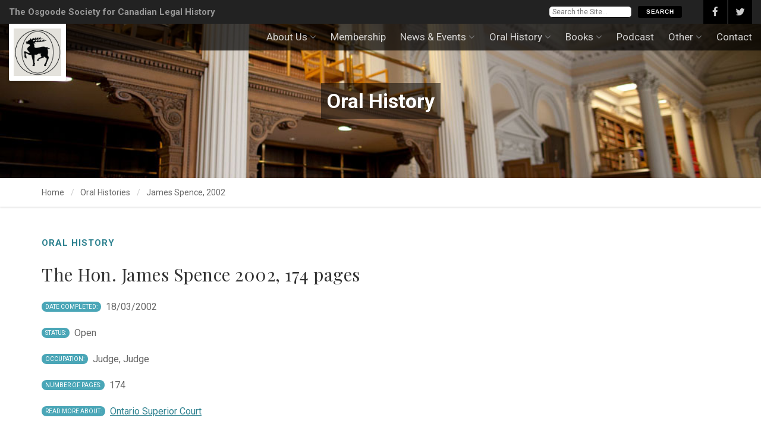

--- FILE ---
content_type: text/html; charset=UTF-8
request_url: https://www.osgoodesociety.ca/oral-history/james-spence-2002/
body_size: 11650
content:
<!doctype html>

<html class="no-js" lang="en-US">

<head>
	<meta charset="utf-8">

	<!-- Force IE to use the latest rendering engine available -->
	<meta http-equiv="X-UA-Compatible" content="IE=edge">

	<title>James Spence, 2002 - Osgoode Society for Canadian Legal History</title>

	<!-- Mobile Meta -->
	<meta name="viewport" content="width=device-width, initial-scale=1.0">

	<!-- Icons & Favicons -->
	<link rel="apple-touch-icon" sizes="57x57" href="https://www.osgoodesociety.ca/wp-content/themes/osgoode/library/images/favicon/apple-icon-57x57.png">
	<link rel="apple-touch-icon" sizes="60x60" href="https://www.osgoodesociety.ca/wp-content/themes/osgoode/library/images/favicon/apple-icon-60x60.png">
	<link rel="apple-touch-icon" sizes="72x72" href="https://www.osgoodesociety.ca/wp-content/themes/osgoode/library/images/favicon/apple-icon-72x72.png">
	<link rel="apple-touch-icon" sizes="76x76" href="https://www.osgoodesociety.ca/wp-content/themes/osgoode/library/images/favicon/apple-icon-76x76.png">
	<link rel="apple-touch-icon" sizes="114x114" href="https://www.osgoodesociety.ca/wp-content/themes/osgoode/library/images/favicon/apple-icon-114x114.png">
	<link rel="apple-touch-icon" sizes="120x120" href="https://www.osgoodesociety.ca/wp-content/themes/osgoode/library/images/favicon/apple-icon-120x120.png">
	<link rel="apple-touch-icon" sizes="144x144" href="https://www.osgoodesociety.ca/wp-content/themes/osgoode/library/images/favicon/apple-icon-144x144.png">
	<link rel="apple-touch-icon" sizes="152x152" href="https://www.osgoodesociety.ca/wp-content/themes/osgoode/library/images/favicon/apple-icon-152x152.png">
	<link rel="apple-touch-icon" sizes="180x180" href="https://www.osgoodesociety.ca/wp-content/themes/osgoode/library/images/favicon/apple-icon-180x180.png">
	<link rel="icon" type="image/png" sizes="192x192" href="https://www.osgoodesociety.ca/wp-content/themes/osgoode/library/images/favicon/android-icon-192x192.png">
	<link rel="icon" type="image/png" sizes="32x32" href="https://www.osgoodesociety.ca/wp-content/themes/osgoode/library/images/favicon/favicon-32x32.png">
	<link rel="icon" type="image/png" sizes="96x96" href="https://www.osgoodesociety.ca/wp-content/themes/osgoode/library/images/favicon/favicon-96x96.png">
	<link rel="icon" type="image/png" sizes="16x16" href="https://www.osgoodesociety.ca/wp-content/themes/osgoode/library/images/favicon/favicon-16x16.png">

	<!--[if IE]>
			<link rel="shortcut icon" href="https://www.osgoodesociety.ca/wp-content/themes/osgoode/library/images/favicon/favicon.ico">
		<![endif]-->
	<meta name="msapplication-TileColor" content="#f01d4f">
	<meta name="msapplication-TileImage" content="https://www.osgoodesociety.ca/wp-content/themes/osgoode/library/images/favicon/ms-icon-144x144.png">
	<meta name="theme-color" content="#121212">

	<link rel="pingback" href="">

	<meta name='robots' content='index, follow, max-image-preview:large, max-snippet:-1, max-video-preview:-1' />

	<!-- This site is optimized with the Yoast SEO plugin v26.8 - https://yoast.com/product/yoast-seo-wordpress/ -->
	<link rel="canonical" href="https://www.osgoodesociety.ca/oral-history/james-spence-2002/" />
	<meta property="og:locale" content="en_US" />
	<meta property="og:type" content="article" />
	<meta property="og:title" content="James Spence, 2002 - Osgoode Society for Canadian Legal History" />
	<meta property="og:url" content="https://www.osgoodesociety.ca/oral-history/james-spence-2002/" />
	<meta property="og:site_name" content="Osgoode Society for Canadian Legal History" />
	<meta name="twitter:card" content="summary_large_image" />
	<script type="application/ld+json" class="yoast-schema-graph">{"@context":"https://schema.org","@graph":[{"@type":"WebPage","@id":"https://www.osgoodesociety.ca/oral-history/james-spence-2002/","url":"https://www.osgoodesociety.ca/oral-history/james-spence-2002/","name":"James Spence, 2002 - Osgoode Society for Canadian Legal History","isPartOf":{"@id":"https://www.osgoodesociety.ca/#website"},"datePublished":"2015-06-25T13:44:55+00:00","breadcrumb":{"@id":"https://www.osgoodesociety.ca/oral-history/james-spence-2002/#breadcrumb"},"inLanguage":"en-US","potentialAction":[{"@type":"ReadAction","target":["https://www.osgoodesociety.ca/oral-history/james-spence-2002/"]}]},{"@type":"BreadcrumbList","@id":"https://www.osgoodesociety.ca/oral-history/james-spence-2002/#breadcrumb","itemListElement":[{"@type":"ListItem","position":1,"name":"Home","item":"https://www.osgoodesociety.ca/"},{"@type":"ListItem","position":2,"name":"Oral Histories","item":"https://www.osgoodesociety.ca/oral-history/"},{"@type":"ListItem","position":3,"name":"James Spence, 2002"}]},{"@type":"WebSite","@id":"https://www.osgoodesociety.ca/#website","url":"https://www.osgoodesociety.ca/","name":"Osgoode Society for Canadian Legal History","description":"","potentialAction":[{"@type":"SearchAction","target":{"@type":"EntryPoint","urlTemplate":"https://www.osgoodesociety.ca/?s={search_term_string}"},"query-input":{"@type":"PropertyValueSpecification","valueRequired":true,"valueName":"search_term_string"}}],"inLanguage":"en-US"}]}</script>
	<!-- / Yoast SEO plugin. -->


<link rel='dns-prefetch' href='//challenges.cloudflare.com' />
<link rel='dns-prefetch' href='//platform.twitter.com' />
<link rel='dns-prefetch' href='//fonts.googleapis.com' />
<link rel="alternate" type="application/rss+xml" title="Osgoode Society for Canadian Legal History &raquo; Feed" href="https://www.osgoodesociety.ca/feed/" />
<link rel="alternate" title="oEmbed (JSON)" type="application/json+oembed" href="https://www.osgoodesociety.ca/wp-json/oembed/1.0/embed?url=https%3A%2F%2Fwww.osgoodesociety.ca%2Foral-history%2Fjames-spence-2002%2F" />
<link rel="alternate" title="oEmbed (XML)" type="text/xml+oembed" href="https://www.osgoodesociety.ca/wp-json/oembed/1.0/embed?url=https%3A%2F%2Fwww.osgoodesociety.ca%2Foral-history%2Fjames-spence-2002%2F&#038;format=xml" />
		<!-- This site uses the Google Analytics by MonsterInsights plugin v9.11.1 - Using Analytics tracking - https://www.monsterinsights.com/ -->
							<script src="//www.googletagmanager.com/gtag/js?id=G-9B2CHWHKHB"  data-cfasync="false" data-wpfc-render="false" type="text/javascript" async></script>
			<script data-cfasync="false" data-wpfc-render="false" type="text/javascript">
				var mi_version = '9.11.1';
				var mi_track_user = true;
				var mi_no_track_reason = '';
								var MonsterInsightsDefaultLocations = {"page_location":"https:\/\/www.osgoodesociety.ca\/oral-history\/james-spence-2002\/"};
								if ( typeof MonsterInsightsPrivacyGuardFilter === 'function' ) {
					var MonsterInsightsLocations = (typeof MonsterInsightsExcludeQuery === 'object') ? MonsterInsightsPrivacyGuardFilter( MonsterInsightsExcludeQuery ) : MonsterInsightsPrivacyGuardFilter( MonsterInsightsDefaultLocations );
				} else {
					var MonsterInsightsLocations = (typeof MonsterInsightsExcludeQuery === 'object') ? MonsterInsightsExcludeQuery : MonsterInsightsDefaultLocations;
				}

								var disableStrs = [
										'ga-disable-G-9B2CHWHKHB',
									];

				/* Function to detect opted out users */
				function __gtagTrackerIsOptedOut() {
					for (var index = 0; index < disableStrs.length; index++) {
						if (document.cookie.indexOf(disableStrs[index] + '=true') > -1) {
							return true;
						}
					}

					return false;
				}

				/* Disable tracking if the opt-out cookie exists. */
				if (__gtagTrackerIsOptedOut()) {
					for (var index = 0; index < disableStrs.length; index++) {
						window[disableStrs[index]] = true;
					}
				}

				/* Opt-out function */
				function __gtagTrackerOptout() {
					for (var index = 0; index < disableStrs.length; index++) {
						document.cookie = disableStrs[index] + '=true; expires=Thu, 31 Dec 2099 23:59:59 UTC; path=/';
						window[disableStrs[index]] = true;
					}
				}

				if ('undefined' === typeof gaOptout) {
					function gaOptout() {
						__gtagTrackerOptout();
					}
				}
								window.dataLayer = window.dataLayer || [];

				window.MonsterInsightsDualTracker = {
					helpers: {},
					trackers: {},
				};
				if (mi_track_user) {
					function __gtagDataLayer() {
						dataLayer.push(arguments);
					}

					function __gtagTracker(type, name, parameters) {
						if (!parameters) {
							parameters = {};
						}

						if (parameters.send_to) {
							__gtagDataLayer.apply(null, arguments);
							return;
						}

						if (type === 'event') {
														parameters.send_to = monsterinsights_frontend.v4_id;
							var hookName = name;
							if (typeof parameters['event_category'] !== 'undefined') {
								hookName = parameters['event_category'] + ':' + name;
							}

							if (typeof MonsterInsightsDualTracker.trackers[hookName] !== 'undefined') {
								MonsterInsightsDualTracker.trackers[hookName](parameters);
							} else {
								__gtagDataLayer('event', name, parameters);
							}
							
						} else {
							__gtagDataLayer.apply(null, arguments);
						}
					}

					__gtagTracker('js', new Date());
					__gtagTracker('set', {
						'developer_id.dZGIzZG': true,
											});
					if ( MonsterInsightsLocations.page_location ) {
						__gtagTracker('set', MonsterInsightsLocations);
					}
										__gtagTracker('config', 'G-9B2CHWHKHB', {"forceSSL":"true"} );
										window.gtag = __gtagTracker;										(function () {
						/* https://developers.google.com/analytics/devguides/collection/analyticsjs/ */
						/* ga and __gaTracker compatibility shim. */
						var noopfn = function () {
							return null;
						};
						var newtracker = function () {
							return new Tracker();
						};
						var Tracker = function () {
							return null;
						};
						var p = Tracker.prototype;
						p.get = noopfn;
						p.set = noopfn;
						p.send = function () {
							var args = Array.prototype.slice.call(arguments);
							args.unshift('send');
							__gaTracker.apply(null, args);
						};
						var __gaTracker = function () {
							var len = arguments.length;
							if (len === 0) {
								return;
							}
							var f = arguments[len - 1];
							if (typeof f !== 'object' || f === null || typeof f.hitCallback !== 'function') {
								if ('send' === arguments[0]) {
									var hitConverted, hitObject = false, action;
									if ('event' === arguments[1]) {
										if ('undefined' !== typeof arguments[3]) {
											hitObject = {
												'eventAction': arguments[3],
												'eventCategory': arguments[2],
												'eventLabel': arguments[4],
												'value': arguments[5] ? arguments[5] : 1,
											}
										}
									}
									if ('pageview' === arguments[1]) {
										if ('undefined' !== typeof arguments[2]) {
											hitObject = {
												'eventAction': 'page_view',
												'page_path': arguments[2],
											}
										}
									}
									if (typeof arguments[2] === 'object') {
										hitObject = arguments[2];
									}
									if (typeof arguments[5] === 'object') {
										Object.assign(hitObject, arguments[5]);
									}
									if ('undefined' !== typeof arguments[1].hitType) {
										hitObject = arguments[1];
										if ('pageview' === hitObject.hitType) {
											hitObject.eventAction = 'page_view';
										}
									}
									if (hitObject) {
										action = 'timing' === arguments[1].hitType ? 'timing_complete' : hitObject.eventAction;
										hitConverted = mapArgs(hitObject);
										__gtagTracker('event', action, hitConverted);
									}
								}
								return;
							}

							function mapArgs(args) {
								var arg, hit = {};
								var gaMap = {
									'eventCategory': 'event_category',
									'eventAction': 'event_action',
									'eventLabel': 'event_label',
									'eventValue': 'event_value',
									'nonInteraction': 'non_interaction',
									'timingCategory': 'event_category',
									'timingVar': 'name',
									'timingValue': 'value',
									'timingLabel': 'event_label',
									'page': 'page_path',
									'location': 'page_location',
									'title': 'page_title',
									'referrer' : 'page_referrer',
								};
								for (arg in args) {
																		if (!(!args.hasOwnProperty(arg) || !gaMap.hasOwnProperty(arg))) {
										hit[gaMap[arg]] = args[arg];
									} else {
										hit[arg] = args[arg];
									}
								}
								return hit;
							}

							try {
								f.hitCallback();
							} catch (ex) {
							}
						};
						__gaTracker.create = newtracker;
						__gaTracker.getByName = newtracker;
						__gaTracker.getAll = function () {
							return [];
						};
						__gaTracker.remove = noopfn;
						__gaTracker.loaded = true;
						window['__gaTracker'] = __gaTracker;
					})();
									} else {
										console.log("");
					(function () {
						function __gtagTracker() {
							return null;
						}

						window['__gtagTracker'] = __gtagTracker;
						window['gtag'] = __gtagTracker;
					})();
									}
			</script>
							<!-- / Google Analytics by MonsterInsights -->
		<style id='wp-img-auto-sizes-contain-inline-css' type='text/css'>
img:is([sizes=auto i],[sizes^="auto," i]){contain-intrinsic-size:3000px 1500px}
/*# sourceURL=wp-img-auto-sizes-contain-inline-css */
</style>
<style id='wp-block-library-inline-css' type='text/css'>
:root{--wp-block-synced-color:#7a00df;--wp-block-synced-color--rgb:122,0,223;--wp-bound-block-color:var(--wp-block-synced-color);--wp-editor-canvas-background:#ddd;--wp-admin-theme-color:#007cba;--wp-admin-theme-color--rgb:0,124,186;--wp-admin-theme-color-darker-10:#006ba1;--wp-admin-theme-color-darker-10--rgb:0,107,160.5;--wp-admin-theme-color-darker-20:#005a87;--wp-admin-theme-color-darker-20--rgb:0,90,135;--wp-admin-border-width-focus:2px}@media (min-resolution:192dpi){:root{--wp-admin-border-width-focus:1.5px}}.wp-element-button{cursor:pointer}:root .has-very-light-gray-background-color{background-color:#eee}:root .has-very-dark-gray-background-color{background-color:#313131}:root .has-very-light-gray-color{color:#eee}:root .has-very-dark-gray-color{color:#313131}:root .has-vivid-green-cyan-to-vivid-cyan-blue-gradient-background{background:linear-gradient(135deg,#00d084,#0693e3)}:root .has-purple-crush-gradient-background{background:linear-gradient(135deg,#34e2e4,#4721fb 50%,#ab1dfe)}:root .has-hazy-dawn-gradient-background{background:linear-gradient(135deg,#faaca8,#dad0ec)}:root .has-subdued-olive-gradient-background{background:linear-gradient(135deg,#fafae1,#67a671)}:root .has-atomic-cream-gradient-background{background:linear-gradient(135deg,#fdd79a,#004a59)}:root .has-nightshade-gradient-background{background:linear-gradient(135deg,#330968,#31cdcf)}:root .has-midnight-gradient-background{background:linear-gradient(135deg,#020381,#2874fc)}:root{--wp--preset--font-size--normal:16px;--wp--preset--font-size--huge:42px}.has-regular-font-size{font-size:1em}.has-larger-font-size{font-size:2.625em}.has-normal-font-size{font-size:var(--wp--preset--font-size--normal)}.has-huge-font-size{font-size:var(--wp--preset--font-size--huge)}.has-text-align-center{text-align:center}.has-text-align-left{text-align:left}.has-text-align-right{text-align:right}.has-fit-text{white-space:nowrap!important}#end-resizable-editor-section{display:none}.aligncenter{clear:both}.items-justified-left{justify-content:flex-start}.items-justified-center{justify-content:center}.items-justified-right{justify-content:flex-end}.items-justified-space-between{justify-content:space-between}.screen-reader-text{border:0;clip-path:inset(50%);height:1px;margin:-1px;overflow:hidden;padding:0;position:absolute;width:1px;word-wrap:normal!important}.screen-reader-text:focus{background-color:#ddd;clip-path:none;color:#444;display:block;font-size:1em;height:auto;left:5px;line-height:normal;padding:15px 23px 14px;text-decoration:none;top:5px;width:auto;z-index:100000}html :where(.has-border-color){border-style:solid}html :where([style*=border-top-color]){border-top-style:solid}html :where([style*=border-right-color]){border-right-style:solid}html :where([style*=border-bottom-color]){border-bottom-style:solid}html :where([style*=border-left-color]){border-left-style:solid}html :where([style*=border-width]){border-style:solid}html :where([style*=border-top-width]){border-top-style:solid}html :where([style*=border-right-width]){border-right-style:solid}html :where([style*=border-bottom-width]){border-bottom-style:solid}html :where([style*=border-left-width]){border-left-style:solid}html :where(img[class*=wp-image-]){height:auto;max-width:100%}:where(figure){margin:0 0 1em}html :where(.is-position-sticky){--wp-admin--admin-bar--position-offset:var(--wp-admin--admin-bar--height,0px)}@media screen and (max-width:600px){html :where(.is-position-sticky){--wp-admin--admin-bar--position-offset:0px}}

/*# sourceURL=wp-block-library-inline-css */
</style><style id='global-styles-inline-css' type='text/css'>
:root{--wp--preset--aspect-ratio--square: 1;--wp--preset--aspect-ratio--4-3: 4/3;--wp--preset--aspect-ratio--3-4: 3/4;--wp--preset--aspect-ratio--3-2: 3/2;--wp--preset--aspect-ratio--2-3: 2/3;--wp--preset--aspect-ratio--16-9: 16/9;--wp--preset--aspect-ratio--9-16: 9/16;--wp--preset--color--black: #000000;--wp--preset--color--cyan-bluish-gray: #abb8c3;--wp--preset--color--white: #ffffff;--wp--preset--color--pale-pink: #f78da7;--wp--preset--color--vivid-red: #cf2e2e;--wp--preset--color--luminous-vivid-orange: #ff6900;--wp--preset--color--luminous-vivid-amber: #fcb900;--wp--preset--color--light-green-cyan: #7bdcb5;--wp--preset--color--vivid-green-cyan: #00d084;--wp--preset--color--pale-cyan-blue: #8ed1fc;--wp--preset--color--vivid-cyan-blue: #0693e3;--wp--preset--color--vivid-purple: #9b51e0;--wp--preset--gradient--vivid-cyan-blue-to-vivid-purple: linear-gradient(135deg,rgb(6,147,227) 0%,rgb(155,81,224) 100%);--wp--preset--gradient--light-green-cyan-to-vivid-green-cyan: linear-gradient(135deg,rgb(122,220,180) 0%,rgb(0,208,130) 100%);--wp--preset--gradient--luminous-vivid-amber-to-luminous-vivid-orange: linear-gradient(135deg,rgb(252,185,0) 0%,rgb(255,105,0) 100%);--wp--preset--gradient--luminous-vivid-orange-to-vivid-red: linear-gradient(135deg,rgb(255,105,0) 0%,rgb(207,46,46) 100%);--wp--preset--gradient--very-light-gray-to-cyan-bluish-gray: linear-gradient(135deg,rgb(238,238,238) 0%,rgb(169,184,195) 100%);--wp--preset--gradient--cool-to-warm-spectrum: linear-gradient(135deg,rgb(74,234,220) 0%,rgb(151,120,209) 20%,rgb(207,42,186) 40%,rgb(238,44,130) 60%,rgb(251,105,98) 80%,rgb(254,248,76) 100%);--wp--preset--gradient--blush-light-purple: linear-gradient(135deg,rgb(255,206,236) 0%,rgb(152,150,240) 100%);--wp--preset--gradient--blush-bordeaux: linear-gradient(135deg,rgb(254,205,165) 0%,rgb(254,45,45) 50%,rgb(107,0,62) 100%);--wp--preset--gradient--luminous-dusk: linear-gradient(135deg,rgb(255,203,112) 0%,rgb(199,81,192) 50%,rgb(65,88,208) 100%);--wp--preset--gradient--pale-ocean: linear-gradient(135deg,rgb(255,245,203) 0%,rgb(182,227,212) 50%,rgb(51,167,181) 100%);--wp--preset--gradient--electric-grass: linear-gradient(135deg,rgb(202,248,128) 0%,rgb(113,206,126) 100%);--wp--preset--gradient--midnight: linear-gradient(135deg,rgb(2,3,129) 0%,rgb(40,116,252) 100%);--wp--preset--font-size--small: 13px;--wp--preset--font-size--medium: 20px;--wp--preset--font-size--large: 36px;--wp--preset--font-size--x-large: 42px;--wp--preset--spacing--20: 0.44rem;--wp--preset--spacing--30: 0.67rem;--wp--preset--spacing--40: 1rem;--wp--preset--spacing--50: 1.5rem;--wp--preset--spacing--60: 2.25rem;--wp--preset--spacing--70: 3.38rem;--wp--preset--spacing--80: 5.06rem;--wp--preset--shadow--natural: 6px 6px 9px rgba(0, 0, 0, 0.2);--wp--preset--shadow--deep: 12px 12px 50px rgba(0, 0, 0, 0.4);--wp--preset--shadow--sharp: 6px 6px 0px rgba(0, 0, 0, 0.2);--wp--preset--shadow--outlined: 6px 6px 0px -3px rgb(255, 255, 255), 6px 6px rgb(0, 0, 0);--wp--preset--shadow--crisp: 6px 6px 0px rgb(0, 0, 0);}:where(.is-layout-flex){gap: 0.5em;}:where(.is-layout-grid){gap: 0.5em;}body .is-layout-flex{display: flex;}.is-layout-flex{flex-wrap: wrap;align-items: center;}.is-layout-flex > :is(*, div){margin: 0;}body .is-layout-grid{display: grid;}.is-layout-grid > :is(*, div){margin: 0;}:where(.wp-block-columns.is-layout-flex){gap: 2em;}:where(.wp-block-columns.is-layout-grid){gap: 2em;}:where(.wp-block-post-template.is-layout-flex){gap: 1.25em;}:where(.wp-block-post-template.is-layout-grid){gap: 1.25em;}.has-black-color{color: var(--wp--preset--color--black) !important;}.has-cyan-bluish-gray-color{color: var(--wp--preset--color--cyan-bluish-gray) !important;}.has-white-color{color: var(--wp--preset--color--white) !important;}.has-pale-pink-color{color: var(--wp--preset--color--pale-pink) !important;}.has-vivid-red-color{color: var(--wp--preset--color--vivid-red) !important;}.has-luminous-vivid-orange-color{color: var(--wp--preset--color--luminous-vivid-orange) !important;}.has-luminous-vivid-amber-color{color: var(--wp--preset--color--luminous-vivid-amber) !important;}.has-light-green-cyan-color{color: var(--wp--preset--color--light-green-cyan) !important;}.has-vivid-green-cyan-color{color: var(--wp--preset--color--vivid-green-cyan) !important;}.has-pale-cyan-blue-color{color: var(--wp--preset--color--pale-cyan-blue) !important;}.has-vivid-cyan-blue-color{color: var(--wp--preset--color--vivid-cyan-blue) !important;}.has-vivid-purple-color{color: var(--wp--preset--color--vivid-purple) !important;}.has-black-background-color{background-color: var(--wp--preset--color--black) !important;}.has-cyan-bluish-gray-background-color{background-color: var(--wp--preset--color--cyan-bluish-gray) !important;}.has-white-background-color{background-color: var(--wp--preset--color--white) !important;}.has-pale-pink-background-color{background-color: var(--wp--preset--color--pale-pink) !important;}.has-vivid-red-background-color{background-color: var(--wp--preset--color--vivid-red) !important;}.has-luminous-vivid-orange-background-color{background-color: var(--wp--preset--color--luminous-vivid-orange) !important;}.has-luminous-vivid-amber-background-color{background-color: var(--wp--preset--color--luminous-vivid-amber) !important;}.has-light-green-cyan-background-color{background-color: var(--wp--preset--color--light-green-cyan) !important;}.has-vivid-green-cyan-background-color{background-color: var(--wp--preset--color--vivid-green-cyan) !important;}.has-pale-cyan-blue-background-color{background-color: var(--wp--preset--color--pale-cyan-blue) !important;}.has-vivid-cyan-blue-background-color{background-color: var(--wp--preset--color--vivid-cyan-blue) !important;}.has-vivid-purple-background-color{background-color: var(--wp--preset--color--vivid-purple) !important;}.has-black-border-color{border-color: var(--wp--preset--color--black) !important;}.has-cyan-bluish-gray-border-color{border-color: var(--wp--preset--color--cyan-bluish-gray) !important;}.has-white-border-color{border-color: var(--wp--preset--color--white) !important;}.has-pale-pink-border-color{border-color: var(--wp--preset--color--pale-pink) !important;}.has-vivid-red-border-color{border-color: var(--wp--preset--color--vivid-red) !important;}.has-luminous-vivid-orange-border-color{border-color: var(--wp--preset--color--luminous-vivid-orange) !important;}.has-luminous-vivid-amber-border-color{border-color: var(--wp--preset--color--luminous-vivid-amber) !important;}.has-light-green-cyan-border-color{border-color: var(--wp--preset--color--light-green-cyan) !important;}.has-vivid-green-cyan-border-color{border-color: var(--wp--preset--color--vivid-green-cyan) !important;}.has-pale-cyan-blue-border-color{border-color: var(--wp--preset--color--pale-cyan-blue) !important;}.has-vivid-cyan-blue-border-color{border-color: var(--wp--preset--color--vivid-cyan-blue) !important;}.has-vivid-purple-border-color{border-color: var(--wp--preset--color--vivid-purple) !important;}.has-vivid-cyan-blue-to-vivid-purple-gradient-background{background: var(--wp--preset--gradient--vivid-cyan-blue-to-vivid-purple) !important;}.has-light-green-cyan-to-vivid-green-cyan-gradient-background{background: var(--wp--preset--gradient--light-green-cyan-to-vivid-green-cyan) !important;}.has-luminous-vivid-amber-to-luminous-vivid-orange-gradient-background{background: var(--wp--preset--gradient--luminous-vivid-amber-to-luminous-vivid-orange) !important;}.has-luminous-vivid-orange-to-vivid-red-gradient-background{background: var(--wp--preset--gradient--luminous-vivid-orange-to-vivid-red) !important;}.has-very-light-gray-to-cyan-bluish-gray-gradient-background{background: var(--wp--preset--gradient--very-light-gray-to-cyan-bluish-gray) !important;}.has-cool-to-warm-spectrum-gradient-background{background: var(--wp--preset--gradient--cool-to-warm-spectrum) !important;}.has-blush-light-purple-gradient-background{background: var(--wp--preset--gradient--blush-light-purple) !important;}.has-blush-bordeaux-gradient-background{background: var(--wp--preset--gradient--blush-bordeaux) !important;}.has-luminous-dusk-gradient-background{background: var(--wp--preset--gradient--luminous-dusk) !important;}.has-pale-ocean-gradient-background{background: var(--wp--preset--gradient--pale-ocean) !important;}.has-electric-grass-gradient-background{background: var(--wp--preset--gradient--electric-grass) !important;}.has-midnight-gradient-background{background: var(--wp--preset--gradient--midnight) !important;}.has-small-font-size{font-size: var(--wp--preset--font-size--small) !important;}.has-medium-font-size{font-size: var(--wp--preset--font-size--medium) !important;}.has-large-font-size{font-size: var(--wp--preset--font-size--large) !important;}.has-x-large-font-size{font-size: var(--wp--preset--font-size--x-large) !important;}
/*# sourceURL=global-styles-inline-css */
</style>

<style id='classic-theme-styles-inline-css' type='text/css'>
/*! This file is auto-generated */
.wp-block-button__link{color:#fff;background-color:#32373c;border-radius:9999px;box-shadow:none;text-decoration:none;padding:calc(.667em + 2px) calc(1.333em + 2px);font-size:1.125em}.wp-block-file__button{background:#32373c;color:#fff;text-decoration:none}
/*# sourceURL=/wp-includes/css/classic-themes.min.css */
</style>
<link rel='stylesheet' id='contact-form-7-css' href='https://www.osgoodesociety.ca/wp-content/plugins/contact-form-7/includes/css/styles.css?ver=6.1.4' type='text/css' media='all' />
<link rel='stylesheet' id='stripe-handler-ng-style-css' href='https://www.osgoodesociety.ca/wp-content/plugins/stripe-payments/public/assets/css/public.css?ver=2.0.96' type='text/css' media='all' />
<link rel='stylesheet' id='googleFonts-Playfair-css' href='//fonts.googleapis.com/css?family=Playfair+Display%3A400%2C400italic%2C700%2C700italic&#038;ver=9321806049ac573cba67947d5f5f3ea5' type='text/css' media='all' />
<link rel='stylesheet' id='googleFonts-Roboto-css' href='//fonts.googleapis.com/css?family=Roboto%3A400%2C400italic%2C700%2C700italic&#038;ver=9321806049ac573cba67947d5f5f3ea5' type='text/css' media='all' />
<link rel='stylesheet' id='css-css' href='https://www.osgoodesociety.ca/wp-content/themes/osgoode/css/app.min.css?ver=1742504989' type='text/css' media='all' />
<script type="text/javascript" src="https://www.osgoodesociety.ca/wp-content/plugins/wp-sentry-integration/public/wp-sentry-browser.min.js?ver=8.10.0" id="wp-sentry-browser-bundle-js"></script>
<script type="text/javascript" id="wp-sentry-browser-js-extra">
/* <![CDATA[ */
var wp_sentry = {"environment":"production","release":"2.0","context":{"tags":{"wordpress":"6.9","language":"en-US"}},"dsn":"https://eabd437c25474064a7fb9a6cc02dc880@o1179656.ingest.sentry.io/6291959"};
//# sourceURL=wp-sentry-browser-js-extra
/* ]]> */
</script>
<script type="text/javascript" src="https://www.osgoodesociety.ca/wp-content/plugins/wp-sentry-integration/public/wp-sentry-init.js?ver=8.10.0" id="wp-sentry-browser-js"></script>
<script type="text/javascript" src="https://www.osgoodesociety.ca/wp-content/plugins/google-analytics-for-wordpress/assets/js/frontend-gtag.min.js?ver=9.11.1" id="monsterinsights-frontend-script-js" async="async" data-wp-strategy="async"></script>
<script data-cfasync="false" data-wpfc-render="false" type="text/javascript" id='monsterinsights-frontend-script-js-extra'>/* <![CDATA[ */
var monsterinsights_frontend = {"js_events_tracking":"true","download_extensions":"doc,pdf,ppt,zip,xls,docx,pptx,xlsx","inbound_paths":"[]","home_url":"https:\/\/www.osgoodesociety.ca","hash_tracking":"false","v4_id":"G-9B2CHWHKHB"};/* ]]> */
</script>
<script type="text/javascript" src="https://www.osgoodesociety.ca/wp-includes/js/jquery/jquery.min.js?ver=3.7.1" id="jquery-core-js"></script>
<script type="text/javascript" src="https://www.osgoodesociety.ca/wp-includes/js/jquery/jquery-migrate.min.js?ver=3.4.1" id="jquery-migrate-js"></script>
<link rel="https://api.w.org/" href="https://www.osgoodesociety.ca/wp-json/" /><link rel='shortlink' href='https://www.osgoodesociety.ca/?p=1314' />
		<style type="text/css" id="wp-custom-css">
			.fit-vids-style{
	display: none;
}		</style>
		
	<!-- Drop Google Analytics here -->
	<!-- end analytics -->

</head>

<body class="wp-singular oral-history-template-default single single-oral-history postid-1314 wp-theme-osgoode oral-history-james-spence-2002">

  <a class="skip-to-content-link" href="#main">Skip to content</a>

	<div class="body">
		<!-- Top Bar Social Media -->
		<div class="topbar">
			<div class="container">
				<div class="row">
					<div class="col-md-6  col-sm-6">
						<p class="site-name"><strong><a href="https://www.osgoodesociety.ca/">The Osgoode Society for Canadian Legal History</a></strong></p>
					</div>
					<div class="col-md-6 col-sm-6">

						<ul class="pull-right social-icons-colored">
							<li class="facebook"><a href="https://www.facebook.com/osgoodesocietyforcanadianlegalhistory"><i class="fa fa-facebook-f"></i><span class="visually-hidden">Facebook</span></a></li>
							<li class="twitter"><a href="https://twitter.com/OsgoodeSociety"><i class="fa fa-twitter"></i><span class="visually-hidden">Twitter</span></a></li>
						</ul>

						<div class="pull-right header-searchform">
							<div class="searchform-box"><div class="pull-left searchform-cont"><form role="search" method="get" id="searchform" action="https://www.osgoodesociety.ca/" >
	<label class="visually-hidden search-sr-label" for="s">Search for:</label>
	<input type="text" value="" name="s" id="s" placeholder="Search the Site..." />
	<input type="submit" id="searchsubmit" class="btn btn-primary" value="Search" />
	</form></div></div>						</div>

					</div>
				</div>
			</div>
		</div>
		<!-- /Top Bar Social Media -->
		    <div class="site-header-wrapper">
        <header class="site-header">
            <div class="container sp-cont">
                <div class="site-logo">
                    <a href="https://www.osgoodesociety.ca"><img class="logo-header-img" src="https://www.osgoodesociety.ca/wp-content/themes/osgoode/library/images/osgoode-logo2.png" alt="Logo"></a>
                </div>
                <a href="#" class="visible-sm visible-xs" id="menu-toggle"><i class="fa fa-bars"></i><span class="visually-hidden">Menu Toggle Button</span></a>

                <!-- Main Navigation -->
                <nav class="main-navigation dd-menu toggle-menu" role="navigation">
                    <ul id="menu-custom-main-menu" class=""><li id="menu-item-3171" class="menu-item menu-item-type-custom menu-item-object-custom menu-item-has-children menu-item-3171 has-dropdown"><a>About Us</a>
<ul class="dropdown">
	<li id="menu-item-3172" class="menu-item menu-item-type-post_type menu-item-object-page menu-item-3172"><a href="https://www.osgoodesociety.ca/about-us/message-from-the-editor-in-chief/">Message from the Editor in Chief</a></li>
	<li id="menu-item-41" class="menu-item menu-item-type-post_type menu-item-object-page menu-item-41"><a href="https://www.osgoodesociety.ca/about-us/directors-and-officers/">Directors and Officers</a></li>
	<li id="menu-item-44" class="menu-item menu-item-type-post_type menu-item-object-page menu-item-44"><a href="https://www.osgoodesociety.ca/about-us/patrons/">Patrons</a></li>
	<li id="menu-item-42" class="menu-item menu-item-type-post_type menu-item-object-page menu-item-42"><a href="https://www.osgoodesociety.ca/about-us/fellowships-and-awards/">Fellowships and Awards</a></li>
	<li id="menu-item-45" class="menu-item menu-item-type-post_type menu-item-object-page menu-item-45"><a href="https://www.osgoodesociety.ca/about-us/research-support-programmes/">Research Support Programmes</a></li>
	<li id="menu-item-40" class="menu-item menu-item-type-post_type menu-item-object-page menu-item-40"><a href="https://www.osgoodesociety.ca/about-us/annual-reports/">Annual Reports</a></li>
	<li id="menu-item-34558" class="menu-item menu-item-type-post_type menu-item-object-page menu-item-34558"><a href="https://www.osgoodesociety.ca/about-us/in-memoriam-the-hon-r-roy-mcmurtry/">In Memoriam- The Hon. R. Roy McMurtry</a></li>
</ul>
</li>
<li id="menu-item-52" class="menu-item menu-item-type-post_type menu-item-object-page menu-item-52"><a href="https://www.osgoodesociety.ca/membership/">Membership</a></li>
<li id="menu-item-3190" class="menu-item menu-item-type-custom menu-item-object-custom menu-item-has-children menu-item-3190 has-dropdown"><a>News &#038; Events</a>
<ul class="dropdown">
	<li id="menu-item-53" class="menu-item menu-item-type-post_type menu-item-object-page current_page_parent menu-item-53"><a href="https://www.osgoodesociety.ca/news/">News</a></li>
	<li id="menu-item-8977" class="menu-item menu-item-type-taxonomy menu-item-object-event_category menu-item-8977"><a href="https://www.osgoodesociety.ca/event_category/speaker-series/">Speaker Series</a></li>
	<li id="menu-item-33106" class="menu-item menu-item-type-post_type menu-item-object-page menu-item-33106"><a href="https://www.osgoodesociety.ca/student-ambassador-programme/">Student Ambassador Programme</a></li>
	<li id="menu-item-20979" class="menu-item menu-item-type-post_type menu-item-object-page menu-item-20979"><a href="https://www.osgoodesociety.ca/events/recorded-events-and-lectures/">Past Recorded Events and Lectures</a></li>
	<li id="menu-item-50" class="menu-item menu-item-type-post_type menu-item-object-page menu-item-50"><a href="https://www.osgoodesociety.ca/events/osgoode-society-legal-history-workshop/">Osgoode Society Legal History Workshop</a></li>
	<li id="menu-item-8794" class="menu-item menu-item-type-post_type menu-item-object-page menu-item-8794"><a href="https://www.osgoodesociety.ca/conference-links/">Conferences</a></li>
</ul>
</li>
<li id="menu-item-3191" class="menu-item menu-item-type-custom menu-item-object-custom menu-item-has-children menu-item-3191 has-dropdown"><a>Oral History</a>
<ul class="dropdown">
	<li id="menu-item-3200" class="menu-item menu-item-type-post_type menu-item-object-page menu-item-3200"><a href="https://www.osgoodesociety.ca/what-is-oral-history/">What is Oral History?</a></li>
	<li id="menu-item-2677" class="menu-item menu-item-type-custom menu-item-object-custom menu-item-2677"><a href="/oral-history">Oral History Collection</a></li>
</ul>
</li>
<li id="menu-item-3163" class="menu-item menu-item-type-custom menu-item-object-custom menu-item-has-children menu-item-3163 has-dropdown"><a>Books</a>
<ul class="dropdown">
	<li id="menu-item-3166" class="menu-item menu-item-type-post_type menu-item-object-page menu-item-3166"><a href="https://www.osgoodesociety.ca/books/publishing-programme/">Publishing Programme</a></li>
	<li id="menu-item-2676" class="menu-item menu-item-type-custom menu-item-object-custom menu-item-2676"><a href="/book">Osgoode Society Books</a></li>
	<li id="menu-item-2678" class="menu-item menu-item-type-custom menu-item-object-custom menu-item-2678"><a href="/book-author">Authors</a></li>
	<li id="menu-item-3951" class="menu-item menu-item-type-post_type menu-item-object-page menu-item-3951"><a href="https://www.osgoodesociety.ca/books/awards/">Awards</a></li>
</ul>
</li>
<li id="menu-item-31649" class="menu-item menu-item-type-post_type menu-item-object-page menu-item-31649"><a href="https://www.osgoodesociety.ca/podcast/">Podcast</a></li>
<li id="menu-item-6556" class="menu-item menu-item-type-custom menu-item-object-custom menu-item-has-children menu-item-6556 has-dropdown"><a>Other</a>
<ul class="dropdown">
	<li id="menu-item-31816" class="menu-item menu-item-type-post_type menu-item-object-page menu-item-31816"><a href="https://www.osgoodesociety.ca/archival-resources/">Archival Resources</a></li>
	<li id="menu-item-43" class="menu-item menu-item-type-post_type menu-item-object-page menu-item-43"><a href="https://www.osgoodesociety.ca/about-us/legal-history-links/">Legal History Links</a></li>
	<li id="menu-item-6598" class="menu-item menu-item-type-post_type menu-item-object-page menu-item-6598"><a href="https://www.osgoodesociety.ca/did-you-know-these-things/">Did you know these things?</a></li>
	<li id="menu-item-6623" class="menu-item menu-item-type-post_type menu-item-object-page menu-item-6623"><a href="https://www.osgoodesociety.ca/do-you-want-to-know-more/">Do you want to know more?</a></li>
</ul>
</li>
<li id="menu-item-2684" class="menu-item menu-item-type-custom menu-item-object-custom menu-item-2684"><a href="/contact">Contact</a></li>
</ul>                </nav>
                            </div>
        </header>

        <!-- End Site Header -->
    </div>

    <!-- <div class="large-12 columns show-for-small-only">
        <a href="#" class="visible-sm visible-xs" id="menu-toggle"><i class="fa fa-bars"></i></a>
        <nav class="main-navigation dd-menu toggle-menu" role="navigation">
            <ul id="menu-custom-main-menu-1" class=""><li class="menu-item menu-item-type-custom menu-item-object-custom menu-item-has-children menu-item-3171 has-dropdown"><a>About Us</a>
<ul class="dropdown">
	<li class="menu-item menu-item-type-post_type menu-item-object-page menu-item-3172"><a href="https://www.osgoodesociety.ca/about-us/message-from-the-editor-in-chief/">Message from the Editor in Chief</a></li>
	<li class="menu-item menu-item-type-post_type menu-item-object-page menu-item-41"><a href="https://www.osgoodesociety.ca/about-us/directors-and-officers/">Directors and Officers</a></li>
	<li class="menu-item menu-item-type-post_type menu-item-object-page menu-item-44"><a href="https://www.osgoodesociety.ca/about-us/patrons/">Patrons</a></li>
	<li class="menu-item menu-item-type-post_type menu-item-object-page menu-item-42"><a href="https://www.osgoodesociety.ca/about-us/fellowships-and-awards/">Fellowships and Awards</a></li>
	<li class="menu-item menu-item-type-post_type menu-item-object-page menu-item-45"><a href="https://www.osgoodesociety.ca/about-us/research-support-programmes/">Research Support Programmes</a></li>
	<li class="menu-item menu-item-type-post_type menu-item-object-page menu-item-40"><a href="https://www.osgoodesociety.ca/about-us/annual-reports/">Annual Reports</a></li>
	<li class="menu-item menu-item-type-post_type menu-item-object-page menu-item-34558"><a href="https://www.osgoodesociety.ca/about-us/in-memoriam-the-hon-r-roy-mcmurtry/">In Memoriam- The Hon. R. Roy McMurtry</a></li>
</ul>
</li>
<li class="menu-item menu-item-type-post_type menu-item-object-page menu-item-52"><a href="https://www.osgoodesociety.ca/membership/">Membership</a></li>
<li class="menu-item menu-item-type-custom menu-item-object-custom menu-item-has-children menu-item-3190 has-dropdown"><a>News &#038; Events</a>
<ul class="dropdown">
	<li class="menu-item menu-item-type-post_type menu-item-object-page current_page_parent menu-item-53"><a href="https://www.osgoodesociety.ca/news/">News</a></li>
	<li class="menu-item menu-item-type-taxonomy menu-item-object-event_category menu-item-8977"><a href="https://www.osgoodesociety.ca/event_category/speaker-series/">Speaker Series</a></li>
	<li class="menu-item menu-item-type-post_type menu-item-object-page menu-item-33106"><a href="https://www.osgoodesociety.ca/student-ambassador-programme/">Student Ambassador Programme</a></li>
	<li class="menu-item menu-item-type-post_type menu-item-object-page menu-item-20979"><a href="https://www.osgoodesociety.ca/events/recorded-events-and-lectures/">Past Recorded Events and Lectures</a></li>
	<li class="menu-item menu-item-type-post_type menu-item-object-page menu-item-50"><a href="https://www.osgoodesociety.ca/events/osgoode-society-legal-history-workshop/">Osgoode Society Legal History Workshop</a></li>
	<li class="menu-item menu-item-type-post_type menu-item-object-page menu-item-8794"><a href="https://www.osgoodesociety.ca/conference-links/">Conferences</a></li>
</ul>
</li>
<li class="menu-item menu-item-type-custom menu-item-object-custom menu-item-has-children menu-item-3191 has-dropdown"><a>Oral History</a>
<ul class="dropdown">
	<li class="menu-item menu-item-type-post_type menu-item-object-page menu-item-3200"><a href="https://www.osgoodesociety.ca/what-is-oral-history/">What is Oral History?</a></li>
	<li class="menu-item menu-item-type-custom menu-item-object-custom menu-item-2677"><a href="/oral-history">Oral History Collection</a></li>
</ul>
</li>
<li class="menu-item menu-item-type-custom menu-item-object-custom menu-item-has-children menu-item-3163 has-dropdown"><a>Books</a>
<ul class="dropdown">
	<li class="menu-item menu-item-type-post_type menu-item-object-page menu-item-3166"><a href="https://www.osgoodesociety.ca/books/publishing-programme/">Publishing Programme</a></li>
	<li class="menu-item menu-item-type-custom menu-item-object-custom menu-item-2676"><a href="/book">Osgoode Society Books</a></li>
	<li class="menu-item menu-item-type-custom menu-item-object-custom menu-item-2678"><a href="/book-author">Authors</a></li>
	<li class="menu-item menu-item-type-post_type menu-item-object-page menu-item-3951"><a href="https://www.osgoodesociety.ca/books/awards/">Awards</a></li>
</ul>
</li>
<li class="menu-item menu-item-type-post_type menu-item-object-page menu-item-31649"><a href="https://www.osgoodesociety.ca/podcast/">Podcast</a></li>
<li class="menu-item menu-item-type-custom menu-item-object-custom menu-item-has-children menu-item-6556 has-dropdown"><a>Other</a>
<ul class="dropdown">
	<li class="menu-item menu-item-type-post_type menu-item-object-page menu-item-31816"><a href="https://www.osgoodesociety.ca/archival-resources/">Archival Resources</a></li>
	<li class="menu-item menu-item-type-post_type menu-item-object-page menu-item-43"><a href="https://www.osgoodesociety.ca/about-us/legal-history-links/">Legal History Links</a></li>
	<li class="menu-item menu-item-type-post_type menu-item-object-page menu-item-6598"><a href="https://www.osgoodesociety.ca/did-you-know-these-things/">Did you know these things?</a></li>
	<li class="menu-item menu-item-type-post_type menu-item-object-page menu-item-6623"><a href="https://www.osgoodesociety.ca/do-you-want-to-know-more/">Do you want to know more?</a></li>
</ul>
</li>
<li class="menu-item menu-item-type-custom menu-item-object-custom menu-item-2684"><a href="/contact">Contact</a></li>
</ul>        </nav>
    </div> -->

        <div class="hero-area">
        <div class="page-header parallax" style="background-image:url('https://www.osgoodesociety.ca/wp-content/uploads/2015/06/9261083547_fb7976e01e_b.jpg')"><div><div><span class="title-bg">Oral History</span></div></div></div>
    </div>
    <!-- Notive Bar -->
    <div class="notice-bar">
      	<div class="container">
        	<ol class="breadcrumb">
                <li><a href="https://www.osgoodesociety.ca/">Home</a></li>
                                <li><a href="https://www.osgoodesociety.ca/oral-history/">Oral Histories</a></li>
                <li class="active">James Spence, 2002</li>
            </ol>
        </div>
    </div>
    <!-- Start Body Content -->
  	<div class="main" id="main" role="main">
    	<div id="content" class="content full single-post">
            <div class="container">
            	<div class="row">
                    <div class="col-md-8">
            			<header class="single-post-header clearfix">

						        
                      <h4>Oral History</h4>
                    	<h1 class="post-title">The Hon. James Spence  2002, 174 pages</h1>

                        
                        
                                                  <p><span class="label-archive">Date Completed:</span> 18/03/2002</p>
                        
                                                  <p><span class="label-archive">Status:</span> Open</p>
                        
                        
                                                  <p><span class="label-archive">Occupation:</span> Judge, Judge</p>
                        
                                                    <p><span class="label-archive">Number of pages:</span> 174</p>
                        
                        
                        
                        <div class="">
                                                        <div><span class="label-archive">Read more about:</span> <a href="/oral-history/?s=Ontario+Superior+Court&post_type=oral-history">Ontario Superior Court</a></div>
                                                  </div>
		                </header>

                                            For information about this oral history, please <a href="mailto:patricia.mcmahon@osgoodesociety.ca?subject=Oral History Inquiry: The Hon. James Spence 2002 ">contact the Osgoode Society</a>.
                    
                     
		                
              

					</div>

                    <div class="col-md-4 sidebar right-sidebar">

                        

                    </div>
               	</div>
           	</div>
        </div>
   	</div>
    <!-- End Body Content -->

<!-- Start site footer -->
<footer class="site-footer">
    <div class="container">
        <div class="row">
            <div class="col-md-3 col-sm-6">
                <div class="widget footer-widget">
                    <h4 class="widget-title">About Osgoode Society</h4>
                    <a href="https://www.osgoodesociety.ca"><img src="https://www.osgoodesociety.ca/wp-content/themes/osgoode/library/images/osgoode-logo2.png" alt="Osgoode Society for Canadian Legal History Logo"></a><br><br>
                    <p>The Osgoode Society for Canadian Legal History was established in 1979 to promote the publication of work on the history of Canadian law, and to create and preserve an oral history archive.</p>
                    <p><em>Header image courtesy of Tim Fraser, The Law Society of Upper Canada</em></p>

                </div>
            </div>
            <div class="col-md-3 col-sm-6">
                <div class="widget footer-widget widget_links">
                    <h4 class="widget-title">Navigation</h4>
                    <nav role="navigation">
    <ul id="menu-custom-footer-menu" class="flat-list"><li id="menu-item-62" class="menu-item menu-item-type-custom menu-item-object-custom menu-item-home menu-item-62"><a href="https://www.osgoodesociety.ca/">Home</a></li>
<li id="menu-item-63" class="menu-item menu-item-type-post_type menu-item-object-page menu-item-63"><a href="https://www.osgoodesociety.ca/about-us/">About Us</a></li>
<li id="menu-item-66" class="menu-item menu-item-type-post_type menu-item-object-page menu-item-66"><a href="https://www.osgoodesociety.ca/membership/">Membership</a></li>
<li id="menu-item-67" class="menu-item menu-item-type-post_type menu-item-object-page current_page_parent menu-item-67"><a href="https://www.osgoodesociety.ca/news/">News</a></li>
<li id="menu-item-65" class="menu-item menu-item-type-post_type menu-item-object-page menu-item-65"><a href="https://www.osgoodesociety.ca/events/">The Osgoode Society Presents</a></li>
<li id="menu-item-2679" class="menu-item menu-item-type-custom menu-item-object-custom menu-item-2679"><a href="/oral-history">Oral History</a></li>
<li id="menu-item-2680" class="menu-item menu-item-type-custom menu-item-object-custom menu-item-2680"><a href="/book">Books</a></li>
<li id="menu-item-3173" class="menu-item menu-item-type-post_type menu-item-object-page menu-item-3173"><a href="https://www.osgoodesociety.ca/resources/">Resources</a></li>
<li id="menu-item-2683" class="menu-item menu-item-type-post_type menu-item-object-page menu-item-2683"><a href="https://www.osgoodesociety.ca/contact/">Contact</a></li>
<li id="menu-item-4184" class="menu-item menu-item-type-post_type menu-item-object-page menu-item-4184"><a href="https://www.osgoodesociety.ca/privacy/">Privacy Policy</a></li>
<li id="menu-item-4183" class="menu-item menu-item-type-post_type menu-item-object-page menu-item-4183"><a href="https://www.osgoodesociety.ca/terms/">Terms and Conditions</a></li>
</ul></nav>
                </div>
            </div>
            <div class="col-md-3 col-sm-6s">
                <div class="widget footer-widget">
                    <h4 class="widget-title">Contact</h4>
                    <address>
                        <a href="https://goo.gl/maps/Ppg1f" target="_blank"><strong>Address</strong><br />
                            <span>Osgoode Hall, Toronto,<br />
                                Ontario, M5H 2N6, Canada</span></a>
                    </address>
                    <hr>
                    <address>
                        <strong>Phone</strong><br />
                        <span><a href="tel:416-947-3321">416.947.3321</a></span>
                    </address>
                    <hr>
                    <address>
                        <strong>Fax</strong><br />
                        <span><a href="tel:416-947-3447">416.947.3447</a></span>
                    </address>
                    <hr>
                    <address>
                        <strong>Email</strong><br />
                        <span><a href="mailto:info@osgoodesociety.ca">info@osgoodesociety.ca</a></span>
                    </address>
                    <hr>
                    <address>
                        <strong>Mailing List</strong><br />
                        <span><a href="#0" data-toggle="modal" data-target="#myModal">Subscribe</a></span>
                    </address>
                </div>
            </div>
            <!-- <div class="col-md-3 col-sm-6">
                <div class="widget footer-widget">
                    <h4 class="widget-title twitter-title">Twitter Updates From <a href="http://twitter.com/osgoodesociety">@osgoodesociety</a></h4>
                    <div class="post-section twitter-feed">
                                            </div>
                </div>
            </div> -->
        </div>
    </div>
</footer>
<footer class="site-footer-bottom">
    <div class="container">
        <div class="row">
            <div class="col-md-6 col-sm-6 copyrights-left">
                <p>&copy;2026 The Osgoode Society for Canadian Legal History. All rights reserved.</p>
            </div>
            <div class="col-md-6 col-sm-6 copyrights-right">
                <ul class="pull-right social-icons-colored flat-list">
                    <li class="facebook"><a href="https://www.facebook.com/osgoodesocietyforcanadianlegalhistory"><i class="fa fa-facebook-f"></i><span class="visually-hidden">Facebook</span></a></li>
                    <li class="twitter"><a href="https://twitter.com/OsgoodeSociety"><i class="fa fa-twitter"></i><span class="visually-hidden">Twitter</span></a></li>
                </ul>
            </div>
        </div>
    </div>
</footer>
<!-- End site footer -->
<a id="back-to-top"><i class="fa fa-chevron-up"></i></a>
</div>

<!-- Modal -->
<div id="myModal" class="modal fade" role="dialog">
    <div class="modal-dialog">

        <!-- Modal content-->
        <div class="modal-content">
            <div class="modal-header">
                <button type="button" class="close" data-dismiss="modal">&times;</button>
                <h4 class="modal-title">Join our mailing list</h4>
            </div>
            <div class="modal-body">
                <!-- Begin MailChimp Signup Form -->
                <link href="//cdn-images.mailchimp.com/embedcode/classic-10_7.css" rel="stylesheet" type="text/css">
                <style type="text/css">
                    #mc_embed_signup {
                        background: #fff;
                        clear: left;
                        font: 14px Helvetica, Arial, sans-serif;
                    }
                    #mc_embed_signup .button {
                        background-color: #757575;
                    }

                    /* Add your own MailChimp form style overrides in your site stylesheet or in this style block.
                    We recommend moving this block and the preceding CSS link to the HEAD of your HTML file. */
                </style>
                <div id="mc_embed_signup">
                    <form action="//osgoodesociety.us13.list-manage.com/subscribe/post?u=7aff556e7af775d05d245c4d6&amp;id=083e01ee0c" method="post" id="mc-embedded-subscribe-form" name="mc-embedded-subscribe-form" class="validate" target="_blank" novalidate>
                        <div id="mc_embed_signup_scroll">

                            <div class="indicates-required"><span class="asterisk">*</span> indicates required</div>
                            <div class="mc-field-group">
                                <label for="mce-EMAIL">Email Address <span class="asterisk">*</span>
                                </label>
                                <input type="email" value="" name="EMAIL" class="required email" id="mce-EMAIL">
                            </div>
                            <div class="mc-field-group">
                                <label for="mce-FNAME">First Name </label>
                                <input type="text" value="" name="FNAME" class="" id="mce-FNAME">
                            </div>
                            <div class="mc-field-group">
                                <label for="mce-LNAME">Last Name </label>
                                <input type="text" value="" name="LNAME" class="" id="mce-LNAME">
                            </div>
                            <div id="mce-responses" class="clear">
                                <div class="response" id="mce-error-response" style="display:none"></div>
                                <div class="response" id="mce-success-response" style="display:none"></div>
                            </div>
                            <div style="position: absolute; left: -5000px;" aria-hidden="true">
                                <label for="captcha" class="visually-hidden">Captcha</label>
                                <input id="captcha" type="text" name="b_7aff556e7af775d05d245c4d6_083e01ee0c" tabindex="-1" value="">
                            </div>
                            <div class="clear"><input type="submit" value="Subscribe" name="subscribe" id="mc-embedded-subscribe" class="button"></div>
                        </div>
                    </form>
                </div>
                <div class="signup-promise">
                    We value your privacy and promise not to sell or share your private information with anyone. See our <a href="/privacy/">Privacy Policy</a>.
                </div>
                <script type='text/javascript' src='//s3.amazonaws.com/downloads.mailchimp.com/js/mc-validate.js'></script>
                <script type='text/javascript'>
                    (function($) {
                        window.fnames = new Array();
                        window.ftypes = new Array();
                        fnames[0] = 'EMAIL';
                        ftypes[0] = 'email';
                        fnames[1] = 'FNAME';
                        ftypes[1] = 'text';
                        fnames[2] = 'LNAME';
                        ftypes[2] = 'text';
                    }(jQuery));
                    var $mcj = jQuery.noConflict(true);
                </script>
                <!--End mc_embed_signup-->
            </div>
        </div>

    </div>
</div>

<script type="speculationrules">
{"prefetch":[{"source":"document","where":{"and":[{"href_matches":"/*"},{"not":{"href_matches":["/wp-*.php","/wp-admin/*","/wp-content/uploads/*","/wp-content/*","/wp-content/plugins/*","/wp-content/themes/osgoode/*","/*\\?(.+)"]}},{"not":{"selector_matches":"a[rel~=\"nofollow\"]"}},{"not":{"selector_matches":".no-prefetch, .no-prefetch a"}}]},"eagerness":"conservative"}]}
</script>
<script type="text/javascript" src="https://www.osgoodesociety.ca/wp-includes/js/dist/hooks.min.js?ver=dd5603f07f9220ed27f1" id="wp-hooks-js"></script>
<script type="text/javascript" src="https://www.osgoodesociety.ca/wp-includes/js/dist/i18n.min.js?ver=c26c3dc7bed366793375" id="wp-i18n-js"></script>
<script type="text/javascript" id="wp-i18n-js-after">
/* <![CDATA[ */
wp.i18n.setLocaleData( { 'text direction\u0004ltr': [ 'ltr' ] } );
//# sourceURL=wp-i18n-js-after
/* ]]> */
</script>
<script type="text/javascript" src="https://www.osgoodesociety.ca/wp-content/plugins/contact-form-7/includes/swv/js/index.js?ver=6.1.4" id="swv-js"></script>
<script type="text/javascript" id="contact-form-7-js-before">
/* <![CDATA[ */
var wpcf7 = {
    "api": {
        "root": "https:\/\/www.osgoodesociety.ca\/wp-json\/",
        "namespace": "contact-form-7\/v1"
    }
};
//# sourceURL=contact-form-7-js-before
/* ]]> */
</script>
<script type="text/javascript" src="https://www.osgoodesociety.ca/wp-content/plugins/contact-form-7/includes/js/index.js?ver=6.1.4" id="contact-form-7-js"></script>
<script type="text/javascript" id="stripe-handler-ng-js-extra">
/* <![CDATA[ */
var wpASPNG = {"iframeUrl":"https://www.osgoodesociety.ca/asp-payment-box/","ppSlug":"asp-payment-box","prefetch":"0","ckey":"5b9e954afcad8c799b4e67745d84cfbc","aspDevMode":"1"};
//# sourceURL=stripe-handler-ng-js-extra
/* ]]> */
</script>
<script type="text/javascript" src="https://www.osgoodesociety.ca/wp-content/plugins/stripe-payments/public/assets/js/stripe-handler-ng.js?ver=2.0.96" id="stripe-handler-ng-js"></script>
<script type="text/javascript" src="https://challenges.cloudflare.com/turnstile/v0/api.js" id="cloudflare-turnstile-js" data-wp-strategy="async"></script>
<script type="text/javascript" id="cloudflare-turnstile-js-after">
/* <![CDATA[ */
document.addEventListener( 'wpcf7submit', e => turnstile.reset() );
//# sourceURL=cloudflare-turnstile-js-after
/* ]]> */
</script>
<script type="text/javascript" src="https://www.osgoodesociety.ca/wp-content/themes/osgoode/js/app.min.js?ver=1742504989" id="app-js"></script>
<script type="text/javascript" src="//platform.twitter.com/widgets.js" id="twitter-js"></script>

<!-- BEGIN SEARCHWP DEBUG

[NO QUERIES]

END SEARCHWP DEBUG -->

<!--
<script type='text/javascript'>
/* <![CDATA[ */
var wpcf7 = {"apiSettings":{"root":"https:\/\/www.osgoodesociety.ca\/wp-json\/contact-form-7\/v1","namespace":"contact-form-7\/v1"},"recaptcha":{"messages":{"empty":"Please verify that you are not a robot."}}};
/* ]]> */
</script>
<script type='text/javascript' src='https://www.osgoodesociety.ca/wp-content/plugins/contact-form-7/includes/js/scripts.js?ver=5.0'></script>
<script type='text/javascript'>
/* <![CDATA[ */
var ctf = {"ajax_url":"https:\/\/www.osgoodesociety.ca\/wp-admin\/admin-ajax.php"};
/* ]]> */
</script>
<script type='text/javascript'>
/* <![CDATA[ */
var mc4wp_forms_config = [];
/* ]]> */
</script>
                            -->
</body>

</html><!--
Performance optimized by Redis Object Cache. Learn more: https://wprediscache.com

Retrieved 3435 objects (713 KB) from Redis using PhpRedis (v6.2.0).
-->
